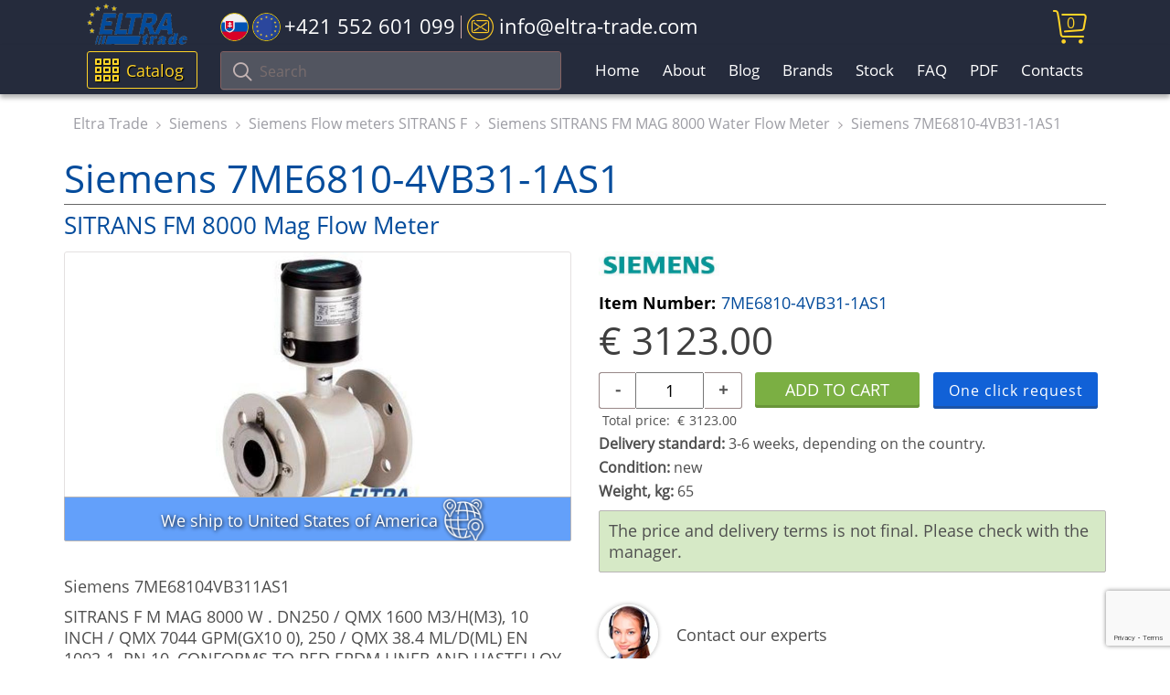

--- FILE ---
content_type: text/html; charset=utf-8
request_url: https://www.google.com/recaptcha/api2/anchor?ar=1&k=6LesOcErAAAAAG1ggq83C6ZfaT0BzmCDTAXXAkj0&co=aHR0cHM6Ly9lbHRyYS10cmFkZS5jb206NDQz&hl=en&v=PoyoqOPhxBO7pBk68S4YbpHZ&size=invisible&anchor-ms=20000&execute-ms=30000&cb=41scz2g1p0ly
body_size: 48639
content:
<!DOCTYPE HTML><html dir="ltr" lang="en"><head><meta http-equiv="Content-Type" content="text/html; charset=UTF-8">
<meta http-equiv="X-UA-Compatible" content="IE=edge">
<title>reCAPTCHA</title>
<style type="text/css">
/* cyrillic-ext */
@font-face {
  font-family: 'Roboto';
  font-style: normal;
  font-weight: 400;
  font-stretch: 100%;
  src: url(//fonts.gstatic.com/s/roboto/v48/KFO7CnqEu92Fr1ME7kSn66aGLdTylUAMa3GUBHMdazTgWw.woff2) format('woff2');
  unicode-range: U+0460-052F, U+1C80-1C8A, U+20B4, U+2DE0-2DFF, U+A640-A69F, U+FE2E-FE2F;
}
/* cyrillic */
@font-face {
  font-family: 'Roboto';
  font-style: normal;
  font-weight: 400;
  font-stretch: 100%;
  src: url(//fonts.gstatic.com/s/roboto/v48/KFO7CnqEu92Fr1ME7kSn66aGLdTylUAMa3iUBHMdazTgWw.woff2) format('woff2');
  unicode-range: U+0301, U+0400-045F, U+0490-0491, U+04B0-04B1, U+2116;
}
/* greek-ext */
@font-face {
  font-family: 'Roboto';
  font-style: normal;
  font-weight: 400;
  font-stretch: 100%;
  src: url(//fonts.gstatic.com/s/roboto/v48/KFO7CnqEu92Fr1ME7kSn66aGLdTylUAMa3CUBHMdazTgWw.woff2) format('woff2');
  unicode-range: U+1F00-1FFF;
}
/* greek */
@font-face {
  font-family: 'Roboto';
  font-style: normal;
  font-weight: 400;
  font-stretch: 100%;
  src: url(//fonts.gstatic.com/s/roboto/v48/KFO7CnqEu92Fr1ME7kSn66aGLdTylUAMa3-UBHMdazTgWw.woff2) format('woff2');
  unicode-range: U+0370-0377, U+037A-037F, U+0384-038A, U+038C, U+038E-03A1, U+03A3-03FF;
}
/* math */
@font-face {
  font-family: 'Roboto';
  font-style: normal;
  font-weight: 400;
  font-stretch: 100%;
  src: url(//fonts.gstatic.com/s/roboto/v48/KFO7CnqEu92Fr1ME7kSn66aGLdTylUAMawCUBHMdazTgWw.woff2) format('woff2');
  unicode-range: U+0302-0303, U+0305, U+0307-0308, U+0310, U+0312, U+0315, U+031A, U+0326-0327, U+032C, U+032F-0330, U+0332-0333, U+0338, U+033A, U+0346, U+034D, U+0391-03A1, U+03A3-03A9, U+03B1-03C9, U+03D1, U+03D5-03D6, U+03F0-03F1, U+03F4-03F5, U+2016-2017, U+2034-2038, U+203C, U+2040, U+2043, U+2047, U+2050, U+2057, U+205F, U+2070-2071, U+2074-208E, U+2090-209C, U+20D0-20DC, U+20E1, U+20E5-20EF, U+2100-2112, U+2114-2115, U+2117-2121, U+2123-214F, U+2190, U+2192, U+2194-21AE, U+21B0-21E5, U+21F1-21F2, U+21F4-2211, U+2213-2214, U+2216-22FF, U+2308-230B, U+2310, U+2319, U+231C-2321, U+2336-237A, U+237C, U+2395, U+239B-23B7, U+23D0, U+23DC-23E1, U+2474-2475, U+25AF, U+25B3, U+25B7, U+25BD, U+25C1, U+25CA, U+25CC, U+25FB, U+266D-266F, U+27C0-27FF, U+2900-2AFF, U+2B0E-2B11, U+2B30-2B4C, U+2BFE, U+3030, U+FF5B, U+FF5D, U+1D400-1D7FF, U+1EE00-1EEFF;
}
/* symbols */
@font-face {
  font-family: 'Roboto';
  font-style: normal;
  font-weight: 400;
  font-stretch: 100%;
  src: url(//fonts.gstatic.com/s/roboto/v48/KFO7CnqEu92Fr1ME7kSn66aGLdTylUAMaxKUBHMdazTgWw.woff2) format('woff2');
  unicode-range: U+0001-000C, U+000E-001F, U+007F-009F, U+20DD-20E0, U+20E2-20E4, U+2150-218F, U+2190, U+2192, U+2194-2199, U+21AF, U+21E6-21F0, U+21F3, U+2218-2219, U+2299, U+22C4-22C6, U+2300-243F, U+2440-244A, U+2460-24FF, U+25A0-27BF, U+2800-28FF, U+2921-2922, U+2981, U+29BF, U+29EB, U+2B00-2BFF, U+4DC0-4DFF, U+FFF9-FFFB, U+10140-1018E, U+10190-1019C, U+101A0, U+101D0-101FD, U+102E0-102FB, U+10E60-10E7E, U+1D2C0-1D2D3, U+1D2E0-1D37F, U+1F000-1F0FF, U+1F100-1F1AD, U+1F1E6-1F1FF, U+1F30D-1F30F, U+1F315, U+1F31C, U+1F31E, U+1F320-1F32C, U+1F336, U+1F378, U+1F37D, U+1F382, U+1F393-1F39F, U+1F3A7-1F3A8, U+1F3AC-1F3AF, U+1F3C2, U+1F3C4-1F3C6, U+1F3CA-1F3CE, U+1F3D4-1F3E0, U+1F3ED, U+1F3F1-1F3F3, U+1F3F5-1F3F7, U+1F408, U+1F415, U+1F41F, U+1F426, U+1F43F, U+1F441-1F442, U+1F444, U+1F446-1F449, U+1F44C-1F44E, U+1F453, U+1F46A, U+1F47D, U+1F4A3, U+1F4B0, U+1F4B3, U+1F4B9, U+1F4BB, U+1F4BF, U+1F4C8-1F4CB, U+1F4D6, U+1F4DA, U+1F4DF, U+1F4E3-1F4E6, U+1F4EA-1F4ED, U+1F4F7, U+1F4F9-1F4FB, U+1F4FD-1F4FE, U+1F503, U+1F507-1F50B, U+1F50D, U+1F512-1F513, U+1F53E-1F54A, U+1F54F-1F5FA, U+1F610, U+1F650-1F67F, U+1F687, U+1F68D, U+1F691, U+1F694, U+1F698, U+1F6AD, U+1F6B2, U+1F6B9-1F6BA, U+1F6BC, U+1F6C6-1F6CF, U+1F6D3-1F6D7, U+1F6E0-1F6EA, U+1F6F0-1F6F3, U+1F6F7-1F6FC, U+1F700-1F7FF, U+1F800-1F80B, U+1F810-1F847, U+1F850-1F859, U+1F860-1F887, U+1F890-1F8AD, U+1F8B0-1F8BB, U+1F8C0-1F8C1, U+1F900-1F90B, U+1F93B, U+1F946, U+1F984, U+1F996, U+1F9E9, U+1FA00-1FA6F, U+1FA70-1FA7C, U+1FA80-1FA89, U+1FA8F-1FAC6, U+1FACE-1FADC, U+1FADF-1FAE9, U+1FAF0-1FAF8, U+1FB00-1FBFF;
}
/* vietnamese */
@font-face {
  font-family: 'Roboto';
  font-style: normal;
  font-weight: 400;
  font-stretch: 100%;
  src: url(//fonts.gstatic.com/s/roboto/v48/KFO7CnqEu92Fr1ME7kSn66aGLdTylUAMa3OUBHMdazTgWw.woff2) format('woff2');
  unicode-range: U+0102-0103, U+0110-0111, U+0128-0129, U+0168-0169, U+01A0-01A1, U+01AF-01B0, U+0300-0301, U+0303-0304, U+0308-0309, U+0323, U+0329, U+1EA0-1EF9, U+20AB;
}
/* latin-ext */
@font-face {
  font-family: 'Roboto';
  font-style: normal;
  font-weight: 400;
  font-stretch: 100%;
  src: url(//fonts.gstatic.com/s/roboto/v48/KFO7CnqEu92Fr1ME7kSn66aGLdTylUAMa3KUBHMdazTgWw.woff2) format('woff2');
  unicode-range: U+0100-02BA, U+02BD-02C5, U+02C7-02CC, U+02CE-02D7, U+02DD-02FF, U+0304, U+0308, U+0329, U+1D00-1DBF, U+1E00-1E9F, U+1EF2-1EFF, U+2020, U+20A0-20AB, U+20AD-20C0, U+2113, U+2C60-2C7F, U+A720-A7FF;
}
/* latin */
@font-face {
  font-family: 'Roboto';
  font-style: normal;
  font-weight: 400;
  font-stretch: 100%;
  src: url(//fonts.gstatic.com/s/roboto/v48/KFO7CnqEu92Fr1ME7kSn66aGLdTylUAMa3yUBHMdazQ.woff2) format('woff2');
  unicode-range: U+0000-00FF, U+0131, U+0152-0153, U+02BB-02BC, U+02C6, U+02DA, U+02DC, U+0304, U+0308, U+0329, U+2000-206F, U+20AC, U+2122, U+2191, U+2193, U+2212, U+2215, U+FEFF, U+FFFD;
}
/* cyrillic-ext */
@font-face {
  font-family: 'Roboto';
  font-style: normal;
  font-weight: 500;
  font-stretch: 100%;
  src: url(//fonts.gstatic.com/s/roboto/v48/KFO7CnqEu92Fr1ME7kSn66aGLdTylUAMa3GUBHMdazTgWw.woff2) format('woff2');
  unicode-range: U+0460-052F, U+1C80-1C8A, U+20B4, U+2DE0-2DFF, U+A640-A69F, U+FE2E-FE2F;
}
/* cyrillic */
@font-face {
  font-family: 'Roboto';
  font-style: normal;
  font-weight: 500;
  font-stretch: 100%;
  src: url(//fonts.gstatic.com/s/roboto/v48/KFO7CnqEu92Fr1ME7kSn66aGLdTylUAMa3iUBHMdazTgWw.woff2) format('woff2');
  unicode-range: U+0301, U+0400-045F, U+0490-0491, U+04B0-04B1, U+2116;
}
/* greek-ext */
@font-face {
  font-family: 'Roboto';
  font-style: normal;
  font-weight: 500;
  font-stretch: 100%;
  src: url(//fonts.gstatic.com/s/roboto/v48/KFO7CnqEu92Fr1ME7kSn66aGLdTylUAMa3CUBHMdazTgWw.woff2) format('woff2');
  unicode-range: U+1F00-1FFF;
}
/* greek */
@font-face {
  font-family: 'Roboto';
  font-style: normal;
  font-weight: 500;
  font-stretch: 100%;
  src: url(//fonts.gstatic.com/s/roboto/v48/KFO7CnqEu92Fr1ME7kSn66aGLdTylUAMa3-UBHMdazTgWw.woff2) format('woff2');
  unicode-range: U+0370-0377, U+037A-037F, U+0384-038A, U+038C, U+038E-03A1, U+03A3-03FF;
}
/* math */
@font-face {
  font-family: 'Roboto';
  font-style: normal;
  font-weight: 500;
  font-stretch: 100%;
  src: url(//fonts.gstatic.com/s/roboto/v48/KFO7CnqEu92Fr1ME7kSn66aGLdTylUAMawCUBHMdazTgWw.woff2) format('woff2');
  unicode-range: U+0302-0303, U+0305, U+0307-0308, U+0310, U+0312, U+0315, U+031A, U+0326-0327, U+032C, U+032F-0330, U+0332-0333, U+0338, U+033A, U+0346, U+034D, U+0391-03A1, U+03A3-03A9, U+03B1-03C9, U+03D1, U+03D5-03D6, U+03F0-03F1, U+03F4-03F5, U+2016-2017, U+2034-2038, U+203C, U+2040, U+2043, U+2047, U+2050, U+2057, U+205F, U+2070-2071, U+2074-208E, U+2090-209C, U+20D0-20DC, U+20E1, U+20E5-20EF, U+2100-2112, U+2114-2115, U+2117-2121, U+2123-214F, U+2190, U+2192, U+2194-21AE, U+21B0-21E5, U+21F1-21F2, U+21F4-2211, U+2213-2214, U+2216-22FF, U+2308-230B, U+2310, U+2319, U+231C-2321, U+2336-237A, U+237C, U+2395, U+239B-23B7, U+23D0, U+23DC-23E1, U+2474-2475, U+25AF, U+25B3, U+25B7, U+25BD, U+25C1, U+25CA, U+25CC, U+25FB, U+266D-266F, U+27C0-27FF, U+2900-2AFF, U+2B0E-2B11, U+2B30-2B4C, U+2BFE, U+3030, U+FF5B, U+FF5D, U+1D400-1D7FF, U+1EE00-1EEFF;
}
/* symbols */
@font-face {
  font-family: 'Roboto';
  font-style: normal;
  font-weight: 500;
  font-stretch: 100%;
  src: url(//fonts.gstatic.com/s/roboto/v48/KFO7CnqEu92Fr1ME7kSn66aGLdTylUAMaxKUBHMdazTgWw.woff2) format('woff2');
  unicode-range: U+0001-000C, U+000E-001F, U+007F-009F, U+20DD-20E0, U+20E2-20E4, U+2150-218F, U+2190, U+2192, U+2194-2199, U+21AF, U+21E6-21F0, U+21F3, U+2218-2219, U+2299, U+22C4-22C6, U+2300-243F, U+2440-244A, U+2460-24FF, U+25A0-27BF, U+2800-28FF, U+2921-2922, U+2981, U+29BF, U+29EB, U+2B00-2BFF, U+4DC0-4DFF, U+FFF9-FFFB, U+10140-1018E, U+10190-1019C, U+101A0, U+101D0-101FD, U+102E0-102FB, U+10E60-10E7E, U+1D2C0-1D2D3, U+1D2E0-1D37F, U+1F000-1F0FF, U+1F100-1F1AD, U+1F1E6-1F1FF, U+1F30D-1F30F, U+1F315, U+1F31C, U+1F31E, U+1F320-1F32C, U+1F336, U+1F378, U+1F37D, U+1F382, U+1F393-1F39F, U+1F3A7-1F3A8, U+1F3AC-1F3AF, U+1F3C2, U+1F3C4-1F3C6, U+1F3CA-1F3CE, U+1F3D4-1F3E0, U+1F3ED, U+1F3F1-1F3F3, U+1F3F5-1F3F7, U+1F408, U+1F415, U+1F41F, U+1F426, U+1F43F, U+1F441-1F442, U+1F444, U+1F446-1F449, U+1F44C-1F44E, U+1F453, U+1F46A, U+1F47D, U+1F4A3, U+1F4B0, U+1F4B3, U+1F4B9, U+1F4BB, U+1F4BF, U+1F4C8-1F4CB, U+1F4D6, U+1F4DA, U+1F4DF, U+1F4E3-1F4E6, U+1F4EA-1F4ED, U+1F4F7, U+1F4F9-1F4FB, U+1F4FD-1F4FE, U+1F503, U+1F507-1F50B, U+1F50D, U+1F512-1F513, U+1F53E-1F54A, U+1F54F-1F5FA, U+1F610, U+1F650-1F67F, U+1F687, U+1F68D, U+1F691, U+1F694, U+1F698, U+1F6AD, U+1F6B2, U+1F6B9-1F6BA, U+1F6BC, U+1F6C6-1F6CF, U+1F6D3-1F6D7, U+1F6E0-1F6EA, U+1F6F0-1F6F3, U+1F6F7-1F6FC, U+1F700-1F7FF, U+1F800-1F80B, U+1F810-1F847, U+1F850-1F859, U+1F860-1F887, U+1F890-1F8AD, U+1F8B0-1F8BB, U+1F8C0-1F8C1, U+1F900-1F90B, U+1F93B, U+1F946, U+1F984, U+1F996, U+1F9E9, U+1FA00-1FA6F, U+1FA70-1FA7C, U+1FA80-1FA89, U+1FA8F-1FAC6, U+1FACE-1FADC, U+1FADF-1FAE9, U+1FAF0-1FAF8, U+1FB00-1FBFF;
}
/* vietnamese */
@font-face {
  font-family: 'Roboto';
  font-style: normal;
  font-weight: 500;
  font-stretch: 100%;
  src: url(//fonts.gstatic.com/s/roboto/v48/KFO7CnqEu92Fr1ME7kSn66aGLdTylUAMa3OUBHMdazTgWw.woff2) format('woff2');
  unicode-range: U+0102-0103, U+0110-0111, U+0128-0129, U+0168-0169, U+01A0-01A1, U+01AF-01B0, U+0300-0301, U+0303-0304, U+0308-0309, U+0323, U+0329, U+1EA0-1EF9, U+20AB;
}
/* latin-ext */
@font-face {
  font-family: 'Roboto';
  font-style: normal;
  font-weight: 500;
  font-stretch: 100%;
  src: url(//fonts.gstatic.com/s/roboto/v48/KFO7CnqEu92Fr1ME7kSn66aGLdTylUAMa3KUBHMdazTgWw.woff2) format('woff2');
  unicode-range: U+0100-02BA, U+02BD-02C5, U+02C7-02CC, U+02CE-02D7, U+02DD-02FF, U+0304, U+0308, U+0329, U+1D00-1DBF, U+1E00-1E9F, U+1EF2-1EFF, U+2020, U+20A0-20AB, U+20AD-20C0, U+2113, U+2C60-2C7F, U+A720-A7FF;
}
/* latin */
@font-face {
  font-family: 'Roboto';
  font-style: normal;
  font-weight: 500;
  font-stretch: 100%;
  src: url(//fonts.gstatic.com/s/roboto/v48/KFO7CnqEu92Fr1ME7kSn66aGLdTylUAMa3yUBHMdazQ.woff2) format('woff2');
  unicode-range: U+0000-00FF, U+0131, U+0152-0153, U+02BB-02BC, U+02C6, U+02DA, U+02DC, U+0304, U+0308, U+0329, U+2000-206F, U+20AC, U+2122, U+2191, U+2193, U+2212, U+2215, U+FEFF, U+FFFD;
}
/* cyrillic-ext */
@font-face {
  font-family: 'Roboto';
  font-style: normal;
  font-weight: 900;
  font-stretch: 100%;
  src: url(//fonts.gstatic.com/s/roboto/v48/KFO7CnqEu92Fr1ME7kSn66aGLdTylUAMa3GUBHMdazTgWw.woff2) format('woff2');
  unicode-range: U+0460-052F, U+1C80-1C8A, U+20B4, U+2DE0-2DFF, U+A640-A69F, U+FE2E-FE2F;
}
/* cyrillic */
@font-face {
  font-family: 'Roboto';
  font-style: normal;
  font-weight: 900;
  font-stretch: 100%;
  src: url(//fonts.gstatic.com/s/roboto/v48/KFO7CnqEu92Fr1ME7kSn66aGLdTylUAMa3iUBHMdazTgWw.woff2) format('woff2');
  unicode-range: U+0301, U+0400-045F, U+0490-0491, U+04B0-04B1, U+2116;
}
/* greek-ext */
@font-face {
  font-family: 'Roboto';
  font-style: normal;
  font-weight: 900;
  font-stretch: 100%;
  src: url(//fonts.gstatic.com/s/roboto/v48/KFO7CnqEu92Fr1ME7kSn66aGLdTylUAMa3CUBHMdazTgWw.woff2) format('woff2');
  unicode-range: U+1F00-1FFF;
}
/* greek */
@font-face {
  font-family: 'Roboto';
  font-style: normal;
  font-weight: 900;
  font-stretch: 100%;
  src: url(//fonts.gstatic.com/s/roboto/v48/KFO7CnqEu92Fr1ME7kSn66aGLdTylUAMa3-UBHMdazTgWw.woff2) format('woff2');
  unicode-range: U+0370-0377, U+037A-037F, U+0384-038A, U+038C, U+038E-03A1, U+03A3-03FF;
}
/* math */
@font-face {
  font-family: 'Roboto';
  font-style: normal;
  font-weight: 900;
  font-stretch: 100%;
  src: url(//fonts.gstatic.com/s/roboto/v48/KFO7CnqEu92Fr1ME7kSn66aGLdTylUAMawCUBHMdazTgWw.woff2) format('woff2');
  unicode-range: U+0302-0303, U+0305, U+0307-0308, U+0310, U+0312, U+0315, U+031A, U+0326-0327, U+032C, U+032F-0330, U+0332-0333, U+0338, U+033A, U+0346, U+034D, U+0391-03A1, U+03A3-03A9, U+03B1-03C9, U+03D1, U+03D5-03D6, U+03F0-03F1, U+03F4-03F5, U+2016-2017, U+2034-2038, U+203C, U+2040, U+2043, U+2047, U+2050, U+2057, U+205F, U+2070-2071, U+2074-208E, U+2090-209C, U+20D0-20DC, U+20E1, U+20E5-20EF, U+2100-2112, U+2114-2115, U+2117-2121, U+2123-214F, U+2190, U+2192, U+2194-21AE, U+21B0-21E5, U+21F1-21F2, U+21F4-2211, U+2213-2214, U+2216-22FF, U+2308-230B, U+2310, U+2319, U+231C-2321, U+2336-237A, U+237C, U+2395, U+239B-23B7, U+23D0, U+23DC-23E1, U+2474-2475, U+25AF, U+25B3, U+25B7, U+25BD, U+25C1, U+25CA, U+25CC, U+25FB, U+266D-266F, U+27C0-27FF, U+2900-2AFF, U+2B0E-2B11, U+2B30-2B4C, U+2BFE, U+3030, U+FF5B, U+FF5D, U+1D400-1D7FF, U+1EE00-1EEFF;
}
/* symbols */
@font-face {
  font-family: 'Roboto';
  font-style: normal;
  font-weight: 900;
  font-stretch: 100%;
  src: url(//fonts.gstatic.com/s/roboto/v48/KFO7CnqEu92Fr1ME7kSn66aGLdTylUAMaxKUBHMdazTgWw.woff2) format('woff2');
  unicode-range: U+0001-000C, U+000E-001F, U+007F-009F, U+20DD-20E0, U+20E2-20E4, U+2150-218F, U+2190, U+2192, U+2194-2199, U+21AF, U+21E6-21F0, U+21F3, U+2218-2219, U+2299, U+22C4-22C6, U+2300-243F, U+2440-244A, U+2460-24FF, U+25A0-27BF, U+2800-28FF, U+2921-2922, U+2981, U+29BF, U+29EB, U+2B00-2BFF, U+4DC0-4DFF, U+FFF9-FFFB, U+10140-1018E, U+10190-1019C, U+101A0, U+101D0-101FD, U+102E0-102FB, U+10E60-10E7E, U+1D2C0-1D2D3, U+1D2E0-1D37F, U+1F000-1F0FF, U+1F100-1F1AD, U+1F1E6-1F1FF, U+1F30D-1F30F, U+1F315, U+1F31C, U+1F31E, U+1F320-1F32C, U+1F336, U+1F378, U+1F37D, U+1F382, U+1F393-1F39F, U+1F3A7-1F3A8, U+1F3AC-1F3AF, U+1F3C2, U+1F3C4-1F3C6, U+1F3CA-1F3CE, U+1F3D4-1F3E0, U+1F3ED, U+1F3F1-1F3F3, U+1F3F5-1F3F7, U+1F408, U+1F415, U+1F41F, U+1F426, U+1F43F, U+1F441-1F442, U+1F444, U+1F446-1F449, U+1F44C-1F44E, U+1F453, U+1F46A, U+1F47D, U+1F4A3, U+1F4B0, U+1F4B3, U+1F4B9, U+1F4BB, U+1F4BF, U+1F4C8-1F4CB, U+1F4D6, U+1F4DA, U+1F4DF, U+1F4E3-1F4E6, U+1F4EA-1F4ED, U+1F4F7, U+1F4F9-1F4FB, U+1F4FD-1F4FE, U+1F503, U+1F507-1F50B, U+1F50D, U+1F512-1F513, U+1F53E-1F54A, U+1F54F-1F5FA, U+1F610, U+1F650-1F67F, U+1F687, U+1F68D, U+1F691, U+1F694, U+1F698, U+1F6AD, U+1F6B2, U+1F6B9-1F6BA, U+1F6BC, U+1F6C6-1F6CF, U+1F6D3-1F6D7, U+1F6E0-1F6EA, U+1F6F0-1F6F3, U+1F6F7-1F6FC, U+1F700-1F7FF, U+1F800-1F80B, U+1F810-1F847, U+1F850-1F859, U+1F860-1F887, U+1F890-1F8AD, U+1F8B0-1F8BB, U+1F8C0-1F8C1, U+1F900-1F90B, U+1F93B, U+1F946, U+1F984, U+1F996, U+1F9E9, U+1FA00-1FA6F, U+1FA70-1FA7C, U+1FA80-1FA89, U+1FA8F-1FAC6, U+1FACE-1FADC, U+1FADF-1FAE9, U+1FAF0-1FAF8, U+1FB00-1FBFF;
}
/* vietnamese */
@font-face {
  font-family: 'Roboto';
  font-style: normal;
  font-weight: 900;
  font-stretch: 100%;
  src: url(//fonts.gstatic.com/s/roboto/v48/KFO7CnqEu92Fr1ME7kSn66aGLdTylUAMa3OUBHMdazTgWw.woff2) format('woff2');
  unicode-range: U+0102-0103, U+0110-0111, U+0128-0129, U+0168-0169, U+01A0-01A1, U+01AF-01B0, U+0300-0301, U+0303-0304, U+0308-0309, U+0323, U+0329, U+1EA0-1EF9, U+20AB;
}
/* latin-ext */
@font-face {
  font-family: 'Roboto';
  font-style: normal;
  font-weight: 900;
  font-stretch: 100%;
  src: url(//fonts.gstatic.com/s/roboto/v48/KFO7CnqEu92Fr1ME7kSn66aGLdTylUAMa3KUBHMdazTgWw.woff2) format('woff2');
  unicode-range: U+0100-02BA, U+02BD-02C5, U+02C7-02CC, U+02CE-02D7, U+02DD-02FF, U+0304, U+0308, U+0329, U+1D00-1DBF, U+1E00-1E9F, U+1EF2-1EFF, U+2020, U+20A0-20AB, U+20AD-20C0, U+2113, U+2C60-2C7F, U+A720-A7FF;
}
/* latin */
@font-face {
  font-family: 'Roboto';
  font-style: normal;
  font-weight: 900;
  font-stretch: 100%;
  src: url(//fonts.gstatic.com/s/roboto/v48/KFO7CnqEu92Fr1ME7kSn66aGLdTylUAMa3yUBHMdazQ.woff2) format('woff2');
  unicode-range: U+0000-00FF, U+0131, U+0152-0153, U+02BB-02BC, U+02C6, U+02DA, U+02DC, U+0304, U+0308, U+0329, U+2000-206F, U+20AC, U+2122, U+2191, U+2193, U+2212, U+2215, U+FEFF, U+FFFD;
}

</style>
<link rel="stylesheet" type="text/css" href="https://www.gstatic.com/recaptcha/releases/PoyoqOPhxBO7pBk68S4YbpHZ/styles__ltr.css">
<script nonce="q2UNqFS8qex2WsVD09B-0Q" type="text/javascript">window['__recaptcha_api'] = 'https://www.google.com/recaptcha/api2/';</script>
<script type="text/javascript" src="https://www.gstatic.com/recaptcha/releases/PoyoqOPhxBO7pBk68S4YbpHZ/recaptcha__en.js" nonce="q2UNqFS8qex2WsVD09B-0Q">
      
    </script></head>
<body><div id="rc-anchor-alert" class="rc-anchor-alert"></div>
<input type="hidden" id="recaptcha-token" value="[base64]">
<script type="text/javascript" nonce="q2UNqFS8qex2WsVD09B-0Q">
      recaptcha.anchor.Main.init("[\x22ainput\x22,[\x22bgdata\x22,\x22\x22,\[base64]/[base64]/UltIKytdPWE6KGE8MjA0OD9SW0grK109YT4+NnwxOTI6KChhJjY0NTEyKT09NTUyOTYmJnErMTxoLmxlbmd0aCYmKGguY2hhckNvZGVBdChxKzEpJjY0NTEyKT09NTYzMjA/[base64]/MjU1OlI/[base64]/[base64]/[base64]/[base64]/[base64]/[base64]/[base64]/[base64]/[base64]/[base64]\x22,\[base64]\x22,\x22w5AlEcOwL8ObZ8K/wo0dDMOAHsKydsOxwqfCisKPTRg2ajBUFht0wp5Mwq7DlMKKdcOERQDDhsKJb0w+RsORC8OSw4HCpsKVaAByw4bCsBHDi03CssO+wojDiCFbw6UaASTClWzDrcKSwqpCLjIoLg3Dm1fCmT/CmMKLVcKXwo7CgRAiwoDCh8KgdcKMG8OKwqBeGMOWD3sLD8OMwoJNISF5C8Obw7dIGUNzw6PDtm0Yw5rDusK/FsOLRUTDq2IzeHDDlhNgR8OxdsKELMO+w4XDocK2MzkAWMKxcAvDmMKBwpJQSkoUbMOQCwd8wqbCisKLfMK6H8KBw7fCisOnP8KcecKEw6bCvMOvwqpFw4bCpWghThBDYcKETsKkZn/DjcO6w4J5KCYcw6bCocKmTcKDFHLCvMOWfWN+wrspScKNHcKQwoIhw6YlKcONw5FNwoMxwoTDpMO0Lg0tHMO9RTfCvnHCusOHwpROwrU9wo0/w63DssOJw5HCsELDswXDl8OecMKdPgdmR1nDlA/[base64]/dX09woPDicOHwqtNw5nDgcKHw5sRwoLCjWTDskpGKBdRw6sGwr/Cqk/[base64]/CmEZ2w77DpxHCt8K5FsKFw5tkHkM+KDtNwqx4ZALDsMKNOcOmS8K4dsKkwr3Dr8OYeGdDChHCm8OcUX/Cpm/DnwAVw5JbCMOiwotHw4rCjX5xw7HDhcK6wrZUN8K+wpnCk2jDrMK9w7ZDBjQFwp3Ci8O6wrPCuzg3WV0+KWPCisKmwrHCqMO0wo1Kw7IIw67ChMOJw4Jsd0/[base64]/w4smD8O6bsO8SSzCpATCuMKwOXLDvcKGaMK2QW3DgsO6DTUUworDs8K/KsO4DBzChh3DvcKcwq/Dsns+RnQEwpkgwpYzworCjUPCv8KmwofDqSw6HzE6wrk/IhcTbzTCu8O7D8KePEsyRGbDusK3Dm/Di8KPW2vDjMOlCsO0wqAKwrgqfjXCrsKRw6LCp8OEw4jDisOYw4DCosKPwp/CkMOAY8OJblLCil/ChMOsbMO8wp4oewxJMQXDtBUMLTPDlm44w7RmVWBjGsK1wrfDmMOSwpvCiUbCsXTCqGp+ccOQd8KBwoMWI1fCsmVpwpdfwqrClBVWwrvClCzDmVc6RzLDrhDDvQZQw6ADW8KrPcKgK2/Ds8OKwoXDmcKgwoXDlcOkPsKDUsOvwrUxwrjDrcKgwqAlw6XDlMKZAFHCuhRow57DjgLCminClcKcwosGwpzDrUHCvD1qE8K/w5/CqMOYAzjCvMOZwqcew7fChiHCj8O/csOvwonDocKhwpk0H8OKJ8Odw5zDiT/CpMOawpLCukLDtXIPO8OMG8KRRcKVw5MgwrPDniQqMMOOw7fCp1sCMsOSwpbDi8O8OMONw4/CicKfw4V7RyhmwrJSU8KSw4DDvEIrwq3DmBbCkSLDpMOpw5ozM8OvwpdLJg5gw4zDqmtDUGsSAsKwXsOYVwXCi3XCmEMkG0QJw7fCjWAuLMKMU8OOaRLDr3FeMMKOw7YsSMK5woZ8RsKRwqHCjGkuX1JqPgQNA8Knw7XDoMK2TcK5w5lUwp/CgwDCnw55w5TCmnbCtsKUwpkBwo3DslTDsmJJwqIYw4TCqSwxwrQFw6XDk3PCkzRzBWRbDQB0wo/CkcO7DcKwYBg1YMO1wqfCtMOJwqnCksOkwo9/HXzCkmNcw6BVZcOnwqbCnFfDk8KTwroXw5PCicO3SB/CsMO0w4rDo317CkHCt8K8wrp5C31bU8OTw5TCi8O7F2Y7wrfCmsOPw53Cm8KlwqwwAMOYRsO+w7EDw5rDnk5JTRxLE8ONVF/CmsOxTFJZw4HCsMKrw7x+KzvCrA7CvMOXD8OOUi3CkD1Bw4ADMXHDosOFdsKrMXp7eMK9GkdDwowZw73CpMO3Zj7Cg0xnw4vDosOpwr0tworDnMOzwo/Dim/DughiwqzCjMOYwow1Fk9dw5NWwpozw4XCsF5LV3TCswTDux1cDAA5AsOkZUwrwr1GWitZRRjDvlMBwpfDqMKiw6wBMTXDuWwPwqIcw7PCkS1ETsK2UxtHwpdrNcOYw7IYw6HCn3MdwobDu8KVBE/DuS3DrEJHwqoFIsKvw6g6wofCkMOdw4DCgjpvXMKyeMOYDgbCrSbDh8KNwo9FTcORw7gZc8Oyw6EAwrhTK8K4F0XDum/CiMKOFQI0wosSNyDCvwNCwr/Cv8Ona8KraMOEC8KVw4rCusOtwpF3w4pZeS7DpnpmfG1kw61AfsKEwr0kwobDoj81C8O9PjtBcMODwq7DsCIawrFPclHDlRzDhFDCgHfCocOMLcKVw7MsNQ80w61yw7UkwoFldArCpMOPfyfDqRJ+C8Kpw5/Csxpha3LDiS3CmMKNwrUnwrMCLhF6fcKdwqh6w7hqwpwudhlHeMOowr9Ww6zDmsOPcsOPfEBgQsOzPkxscTDDrcOIOsOKL8O3cMKsw5nCv8Oxw4Ezw7gMw5zChlNCcEtYwrPDusKawp5ow5AGVHUIw5DCr0TDvMKweUHCmsOzw73CuSrChn3Dl8KtDcOdQsO/WsKcwr9Xwo5xLlfCk8O7RcOvEyl2RMKkCMOyw77CvsOBw7ZtT0bCisOmwqdPQMOOw53DvFTDl25owqYwwo8YwqvCjQ1ww7rDsVbDkMODS1gxM24/[base64]/CmsOjwroFO0BmwpUPB1/Dqg/Ctnk/w6/DiFbClsKYNsKbw78zw6ZIciECXwkpw7fDvDFjw7zDvCzCvil5bzDCh8OiQ2vCuMOKH8ORwrAewrfCn05Fwrwsw7YBw7TCpcOZMU/CosKmwrXDvB7DmcOLw7fDjMKoecKXw7rCtxgdZMKQw7NcFmBQwr3DhT7DoR8EBGXCpxfCpxdBPsOaPiI8wowMw6ZTwoLCmBLDlw7Ck8ORZXgTZsOwRk/DqFglHXs9wq/DqMOEKTZ4dcK9QMKiw74ww7LDosO+w5FKLRoXJQlHFcOONsK4asOaITXDglTDhFDCs152KDI5wpdUC2fDtG85AsKow7QrRsKuw4hIwo4uw7fDisK5wprDqRLDh1HCnzFvwqhcw6PDrcKqw7PCnCEbwo3DlUzCncKgw5A9w7TCmU7CtjZsXXQIFQ/[base64]/w6bDvsKNwqJMV1cbw4bDoE9sSnHCpcOoPB9ywqfDhsK+wqpFZsOrLz9MHsKeCMOKwpfClcKXKsOawoXDjsK+PsOTJcOsSXBYw6ZLSwYze8OVCWJ5UDjClcK2wqcWb3coG8Ozw4bDnCJFK0MHJcKzwofDncO7wqjDmcKlNcO/[base64]/DnsOvaMKqXsOfw7LDncOfEmw5w7w+CMKgG8OVw7TDm8K8DSt2S8OVVsO8w78rwpDDicOUH8KIb8KzLXLDlsKVwrZfb8KCNmRjDMOew4ZXwrNXLcOiOcKKwoFcwq8Tw6vDk8OzQy/DjcO3w6geKjzCg8ONDMOgNQ/CqkrDs8Oyb3IYL8KmNMOABTo3IMOGAcOWCcKxGsObBy4aAUgjFcKKGQZJPBvDjElowphVVxweXMOyWHvDp1Vcw51mw7tdflFow4DDgcKDYXVWwqpSw5tfw7HDpzrCvnjDj8KZKAjDiDjCvcOCG8O/w4o2VsO2GBXDl8ODw5TDkFnCrCXDumcUwobCj27DgMOyS8OIeRJnOVfCusKewqR/w69lw5BGw6HDjsKnb8KJb8KAwqxlRSV2bsOSXl8dwqsjPkAUwocUwrVlSh5DNgVRw6bDnSbDmlPDhcOowpoFw6/CijDDhMOTS1jDnWJ+wrjChhU0fHfDrx1UwqLDmkAmw43CkcKgw4nDsS/[base64]/Dl8KMw7YZw5l4a1nCvsOjwr/CgMOow7PCpXfDu8O1w556wqPDosKEw4hQIxzDlcKUVMKQF8Kzb8KYTsOpbcOcLzVxbEfDkkPCs8OHdEjCn8Kdw43CnMOow5rCuTzCiD8Ww4XDmF0PdH7Dpzgcw4DCo37DuyEAWCbDjwV5AMK6w6cZJVrCvMOeEcO8wp/Cl8K1wrLCvsKYwq8cwoVdwrvCnA0TMmcAI8Kpwpdiw4lrw7ctwqLCl8OQAMKYC8OWUkBKWGgCwphdKMKhLsO/[base64]/[base64]/[base64]/DucKmw4bCtCUxHGMOw5Z2w7/CvkQuF1bCh0LDlsOkw6rDkDbCnsOKL0bCncK/STvDhsOgw68tJcOfw7zCumLDucOZEMKiY8KGw5/DkBTCm8Kyc8KOw7TDkihAwpF0ccOew4jDukUiw4MdwqfCgXfDiyMRw6DDkmjDnwYOO8KGAT7CmV9SPcKiMXs/B8KFSMOESQvClDTDiMOdXG5zw59hwpIoM8KXw6/ClMKjSULCgMOOwrZcw54ww4RSRxbCp8Ofwo0BwrXDiwrCqRvClcKpJcK6bShgQR54w4bDkhQ5wpLDisKmwoTCtzRqKk/DoMO+BsKIw6VxcWQbY8KqMMORJgRjTlDDkMOhZ3x0wopawp8MAMKBw7DDssO4U8OYw6kRVMOqwqrCrWjDmk5nJWtYM8Opw7o7w4RtZ1ZNw7bCulDDjcOjNMKRBDXCgMK/wowLw6MsI8OtIFHDinrClMOCwpYWZsKZZ15Vw4zDs8O/[base64]/Dq8KPw74YwoXDsDfChMKYBwrDnsKcW1V6w4zDocKuwqM8wrTCoy3DhsOyw4Zdwr3CncKZKsK/w7NiYnEqKHLDpsKFMMKRwpbCkFnDn8KGwofCjMK6w7LDpQo/[base64]/Dk1bDvMOaJCNPwotZw4huwp/[base64]/[base64]/[base64]/[base64]/Cl8K4fUEpw4BuwqFdMcOtH0F8w57DjsK1w45vw6bDsiXCvcOeHRdmZTwZw4Q1T8K4w6HDtgo5w7vCvR8KYw3Dv8O+w6zCksOZwq04wpTDq3Z/[base64]/w4EIwqrDn8OmwqwuaG3DtsKKf2QuEHRrwpczOVPCtsOxQMOFBWRuwpdjwqdcBsKaUsOZw7/[base64]/Drh7CqGDChxTClMKrwo4Sw6U9LxsdwpPCggwSw4DCr8KEw5/DmwE0w4bDrHIyb1NRw7hISMKowrPCjTbDsXLDp8OJw5oowrtoe8OHw63CvSMpw7p4JEEDwq9vJTUWQWpNwp93csKeSsKHGHNVUMKxcRXCsXrChhDDlcKzwrDCnsKgwr0/wr8+dMOzD8OyGRp9wpROwrxoLBfCsMOqLF0jwpXDkmfCknLCjlvClS/Dt8Ocw4plwq5Qw7pgYgPCsWzDrB/DgcOhfA0ic8OSf2kvTVzDmlkwEx7Ch35PGMOrwoIOW2c8ZAvDlsKQNHN6wqjDiwnDmcK4w65MC2nDjsOdKnPDp2QHWsKFaVo3w4HDpUzDpcKuw5UKw6AQAcORcmfChMKwwq5FZHfDjsKgUw/[base64]/[base64]/CvAkjwrHDgcKPSMKDwpdowofDjwE9wp3CtsKifcO7GMKSwrXCs8KPR8O3wr5Yw77DjMKHdS0XwrXCm0Qyw4NeKk9AwrTDkTjCsljDkMOGdR/CnsKCdlxMJyUrwqlaJgMQe8O+W0kPG0gmDzFmN8O9OMOrE8KkCsK6wrIbCMOMP8ODf1jCi8O9PQLDnRvDh8OMM8ODZ2NIb8K/cSjCrMOIe8Onw7ZOYcKnQHDCuGEnVsODw6zDsE3ChsKkJhZZNQ/Clm5iw5NBIMKsw5LDuGoqwppEw6TDjVvCnwvDu2LDg8ObwppqZsO4PMKtw64twq/Dg0rCtcKww7HDkMKBLcKHWsKdDm43wqfCrQrCgB/DrnF+w5tRw6XCn8OWw7p5EMKUVMOWw6fDvMKKe8Kvwr7CmWrCqkLCuRrChkouw75ed8KOw6hkT193wpDDgGNLQRXDuijCrsOPb2Z1w47CnCLDl25ow4xawpXDjcOhwrRgdMKILcKFeMO1w6c2wqfCoQNNLMKSCcO/w6XCssK1w5LCusO0QcOzw6nCn8OLwpDCscKTw643wrFSdj8OEcKjw7LDlcOTIxNBVkBFw4QZRmbCqsOJGcKHwoDDmcOnwrrDtMOOIcKUIx7DosOSAMOZSQvDksK+wrxjwq/[base64]/[base64]/CpzXCt3Ugw6YnwpVeRCvDvcKzLm8nMStkw5DDrzBxwrHDssOlfQ3ChMORw7rCjEjCl2fClcK1w6fCk8KQw6I+VMOXwqzCm1rCkVHCkW/[base64]/esKOw5gLdgnDl8KKZMOnbcKwdgvCkjDDnBzDnzjCssKkAcOhCMODOAbCpCTDjSLDtMOtwqvChsKmw7gjd8Oiw5FLLh3DjFXCm0PCrnfDsxcacV/[base64]/ClsKhw5/Cr8Kkw4Y1wplWwr5Dw4XDp8ODXW8gw7dnw59IwrDDk0XCqcONVsOYCHrCuS9KdcOIBVZ0YsOwwp3DulrDkVYyw5R7wqLDlsKtwpMbYcKYw7Qrw4l1ASEnw4ZBGXoiw5bDpjnDmsOFHMOGHsO/JG4yQxdowo/CicOewrVjX8Kmw7EUw7Esw5LCosOyLS9eDl/CoMOFw5nCiVHDqsOUbcKFCcOZRBvCrsKyP8KDFMKDTDLDhQ0+eF/[base64]/DucOSIMK0w60OVsKJw4LDhSPCp2Fdb3BwKMKCR3HCnsOjw6ZrQGvCp8OPNMOWDBZtwpd/amloM0cOwrZZc34yw7lqw4UKYMOFwo40RcOrw6zDiAh0FsKmwojCncKCasOpa8OqKwHDksKKwpEBwoBywpl5TsOKw5B/w4rCp8KvF8KkMEzCu8Kxwo7DtcKQbsOGN8OLw58Xw4EQQlsEwpbDisOGwpXDhTnDmsK+w794w53Dq1LCqTBKDMKPwobDrTlsDWzCvVItA8KmI8KgAcK3FFfDshB+wqjDp8OaOUnDpUhmfsOxCMKywo0kHlbDkA1mwq/ConB4w4TDjh43SMK+VsOEJX/CkMO6w7fCtDnDnSp0NcOQw5nCgsOoVi3Dl8KWesOUwrMTZQfDjW4nw4/[base64]/bsKnb8KcJcKANcKzOmV1wqMpw6fDjx80FiIGwpfCt8KvPQRzwr3DqURcwrRzw7nCtDbCow/CgSrDp8OnYMKLw7x4wow8w6o6LsOvw6/CmFgFcMO/[base64]/[base64]/Dt8OcFQXDvi4Pw53CjTwQXMKgT30GMRnDiD3Dlyhjw79sZgZuwrVrTcOpSn9GwoXDu27DnsKUw585wpbDqMKDwpnCiwZGBsKiwp3Ds8KBR8KPK1vCnRHCtF/CocOuKcKxw4cHw6jDqjEUw6pywrjCpDsow5zDkBjDuMOewqzCs8OtAMOxB0Jgw7fCvAkZN8OKw4sJwrBBwp4LPwhyWsK0w6FyLyV4w4hmw4TDm3ovdMK1YxtWZy7CnXLCvw1jwpgiw4DCrcOhfMKOUl0DRMOEOMK/wqE5wpE8BxHDmTdnIMKRVz7CujHDvsOKwrUGQsKVYcOCwoFEwrw8w7fDrhFow4wrwo1WSMO4B1s2w6rCv8KWLEbDtcObwolFwqoLw58XYVfCikLDgWzClDUkMVhZXsKzd8KZwq4qcETDsMOqwrPCqMKeCA/[base64]/wq7DqcOGH1PDvktTNcKMHiLDlh8ID8OVwrTChMOBwrDCgsOZEWnDo8K+w5Mow6jDjHjDiC0xwpvDuGAnwo/CrMOXQsK1wr7ClcKHEx5gwonCoGRkLcKawr0wQcO8w781d1JzCsOlUsK4SkXDticuwppdw6vDqcKKw6gjYMO0woPCr8KWwqbDv1LDgUdKwr/[base64]/CvcKIwo3CnsO2woQEOcOew7bCllAGwo/[base64]/DtMK0woAnw69+EsKbWcOiw7fCscKnGMOfw7XCqVAXP8KZUTLChwEBwqXDowLCijxsfcO1w5xQw77CoUM/Oh/DhsKIw6wbDcK8w7XDv8OFCMOLwrofIQTCs1HCmipvw4vCnERJUcKjRn/DuSMcw5FTT8KXO8KCNsKJVmQDw642wo56w4Ykw5pYw67DgxEXdnY/DMO/w757asOIwp3DmsOcMsKNw77DunFKGcOkbcK7TnXCiCp8woJvw5/Cl197VDdNw4rChF4jwpF1GcOaEcOqBwUUMTpHwqHCnXhfwpHDo0jCuUnDn8Kta1vCq316A8Otw4Fww6wCIMK7M2ACDMOTTcKaw4R3w6suNCAbd8KqwqHCtcKyKcK7OmzCosOmP8OPwrHCt8OTwoUmw5zDncK1woF2NWk0wp3ChcKkZlDCr8OKe8OBwocwdsOtW2FtQQ/CmMOpa8KOw6TChcKQcCzDkAHDtyrCshIpHMO+L8OLwrrDucOZwpdawqpibktgFsOgw44UE8KwCFHDnsO3LW7DnjREBUBdA2rCksKcwpA/[base64]/DuXchb8OAU8KewqnDq8KmR8Kpwqo4w4kfEVwawo0Xw6bClMOTYMK9w7IwwoQjHMKmw6bCmMOUwptRTsKMwrlrwpvDp0PCtMKow4jCm8KgwplXNMKCecKvwoPDmiDCrMOswoQ/[base64]/[base64]/A2cic8KowpvChV1/w5jClifCkwwow79wSAMrw4/Dm1FcckTCnDIpw4/[base64]/wrQAPW/[base64]/wqx5w5XCnzYZYMOswrh3T8OkwqsEQkYgw608wrk3wpPDvcKnw4nDpVF/w4EBw5DDjQg0VMO1woVwXcK+EXjCoxbDgEMUYMKdeiHCnQhVQMOrHsKcw6vCkzbDnm4vwp8Cw4p5w4FqwoXDtMOKw6HDnMKkfRjDmgJ2XX9zOBwbw49kwoY0w4pHw5VkNAPCtgXCl8KLwoYZw7pBw4nCmUwNw4jCpQPDmsKUw4TDoF/[base64]/DqsOVM8ORAXACw6Fhw63DjTQ0w63DrsKPwrUiw6ooTzoRMRhGwqpqwpXCi38/HsKRwqvCjj1XOQTDmXNoDsKVMsOIcDrDk8O9wpAOdMKIIyhVw4I8w5bDuMKOCznDsnjDgsKJOWUPw73Cr8K3w5XClcODwo3Csn4cwqrChRnCsMOoGnhqcikQw5LCrsOrw4bCp8Khw4EoeTZ9VBgDwrfCiFXDhH/[base64]/Cu8Kaw5jDvcK/[base64]/w71HTMKHQcO+wofDu2YuUQ0LXWDDtw/[base64]/wqDCmT9xR8K/QVEKw68Nw59Bwr3DqysIN8OAw5IWwovChMObw5/CswUdI03CncK8wocqw4LCsQ9CBcOmAsObwoYBw5pXPBLDr8OBw7PDgyBuw7fCp287w4PDjEsZwobDhn5XwoRuDTzCtRjCm8Kcwo3DnsK7wpROw5XCpcKeSx/DkcOZa8KewpBLwpkXw6/CqUEWwo4MwqTDow5/[base64]/DhVfDisKEIsO6wrbCqcKADBTCuMKKHDrCq8K1AxkMOsOqfsOPwqvDlCzDoMKMwrrDosOowrbCsFtnKUoQw4sBJ2/DrcK4wpUFw6crwo8Cwp/DocK0MicIw4hIw5vCrU3DhcObAcOJDcOLwq7DnsKfQF07wqgSR3B+M8KIw4HCsQPDlMKVwo4ZWcK3Vh43w5DDsw/[base64]/[base64]/DjsKsw7pYwr/[base64]/Cs8KgwpnDkg/DtcO5wrRIw5JvWMOnS8KSw6fDtcKxfB/CjMONw6/CqMOPMnrCnVTDuHdYwrAgwp7CncO/aVDDhzLCt8ObLhrCnMOUwplZM8OCw7cgw5wdCzMhbcK8AEjChcOfw4R6w5fDt8KIw7cEJCfDgV/Clwd3w6Yhwp5DLDp5woINWyDCglEUw4vCmsKIVRhMwpVrw4orwpLDsRDCmyHCkMOkw67DhMKENgFIRcK0wq3CgQLDqzNcBcOzE8Ozw7kJGcOrwrXCusKMwoHDiMOFPgpyaRbCj3fCkcOXwq/CpQ4WwoTCrMOcHmnCrsKdRMO6GcKOwqTDiwHDpyQnTEfCsE8ww5XCnCBDU8KgC8KMMnzDg2/CmHgybMOYBcOEwr3Cr2Mhw7jCm8K5w6tTBQbDinxmQBnDvCVnw5DCoXbCnn/CvShMwqMTwqbCv31+NUksUcKXJz4XZ8Krwq1JwrtiwpUFwppYdy7CmEBTA8OxL8OTw7/Cg8KVw7LDrmhhU8O8w6F1TcKOExszZnNlwqUOwpojwrrDtsKnZcOTw7PDvsKhSxUJeUzDosOBwqMQw5tNwpHDowHCqMKhwop4wrvCkGPCp8OTCToyAn/Do8OJVjNVw5nDgxfCksOkw5FpFXojwq4lAcK9RcOowqkiwq8CNcKfwoHCsMOOEcKTwpVIGXnDrS4HRMOGVzzDpXU5wrXDlWlNw5cAN8OIdRvDuA7DosKcQFfCg1EDw4hUVsKLCsKzbWQQRkjCtU3ClcKWQVbCr2/DnGh5BcKqw5Acw67DlcK+Vy1DK3wMXcOGw7fDrsOvwrjDllR+w5UyYX/[base64]/LjPDvMKvwpE2MMOOwo/DocOew6HDm8OgwoTCi3bCqlDDusOkeQXCqsOBDx7DvcOVwrnCtVLDmMKpPAbCt8KbTcKxwqbCri/DpShXwqwDBzDCvsOLTsKrV8OVAsO3SMO5w5wmQX7CgTzDr8K/GsKKw5LDnSPCgksfwrzCi8Oowp3DtMKSMBXDmMOzw4U4XRPCk8Kcew9qGizDq8KZT0g1bMKdDsKkQcK7w6HCp8OvYcODR8OwwqN5THLCsMKmwojDj8KMwowSwoPChWpBfMOyYjLCgsOQeRZ5wqlOwqVyC8Kew4UGw6Z/woHCqlLDi8OvZcKTw5BMw6V4wrjCuyxzwrvCs3fCo8Kcw7RZRTYtw77DrWZSwoEpbMO7w5/ChVJFw7vDhcKfOMKGFjjCpwzCgWRpwqQpwpA3LcOXQWxbwonCu8OywrfDgMOQwoTDvcOBC8KgSMOawr/CqcK9wp/DsMObBsKCwpgzwqt1Y8KTw57DtcO1woPDk8K4w5jCvytMwpzCq1dDEw7CiCPCpR8pwozCicORZ8Owwr3DhsK9w787fHDCtDPCvMKOwq3Ch3c5wo8FQsOBw5rCp8K3w53CssOUO8OVGMOnw63DgMOVw5/Cg1rCqkBhw7zCmRPCindEw5/[base64]/Dkw0Bw6dKwr8/YhU/[base64]/DocKQw7/Cs8O0w7oWwpzCni4iwr3CicK2D8Orw7lCdsOEBCzClH3Cs8Ovw4HCm3kHS8O2w4JMMH4nOEHCk8OKUUPDgcKow4N6w4oJblnClhoFwpHCrsKaw4zCrcKswrp2UmpbKmkAJBDCsMOIBFp2w5XDg1/Cg0NnwqhUwqxnwpLDpsOjw7kww7XCvcOgwqjDhgHClBjDqjISw7ROLTfCmsONw6fCscK5w6jCo8Onb8KNXcOewo/CnU7CjcOVwrMKwr3CgXZSw53DosKFHD8gwrHCpC/DszjCmsO7wrjCsmARwrlxwrjCmcOyPsKXacOlR31FABsZcMKBwrMfw7YOf0AuSMOBHXpKCUfDujVTXMO0Nj4sAsOsBWjCnjTCqlA+woxDw7nClsO+w5VjwpfDlREsMDU2wpnCmsOww4zCpB7DgXrDn8K3wrFow6TChl5UwqfCpl/DhcKnw5nDmEUBwpoOw754w7nDmnrDtHfCj37DqsKMMh7DqMK7wpjDjFU1w40tDcKxwrZvGcKkYsO/w5vChsOEDyfDi8Kfw7tOwq1QwoXClXEZIj3CqsKDw5fCuEpwQcOiw5DClcKTVmzDjcO5wq0LD8OywoRUEcK/[base64]/[base64]/CngFTwq9+w6h2Slc+w6XDhcK9F2ALeMOrwp9xe8KhwqfCvw7Du8O1SMKdd8OhW8KZR8OGwoBBwoZ7w7c9w5gfwpkPfxHDuSnCvC0aw4wkwo1bLgbDicKww5jCgsKhDjXDpl/DhMK4wrfCtSNMw7XDhMKJGMKTX8KCwpbDgEV3wqPCuyTDp8OKwp7Cs8KkN8K9ITQKw57CmktZwocPwqdpNmJkbXzDlcOyw7RPU2pWw6HCvT/DtT/DkDQBM05dFg8Sw5JTw4fCssKNwrrCkcKxVcODw7IzwpwrwqM0wrzDlMKdwrrDhsKdacK/LA8rSnJ2XcOfw6Fvw7EqwoEKwprClBoCU0MQT8K+HMKNekjCm8KcWFFiwq7CnsOIwrXDg0rDlXXDmcOZwpbCvsKDwpc/wpXDmsOXw5XCsTZNN8KeworCqcKgw50aW8O0w5nCkMOBwoA/[base64]/bT7DtFbDoVEOPFhVFMOZdsOPwpF9fWvDuFkGOMOhexplw7g8w7DCrMO7ccOhwqPDtsKjw75/w6RkMMKdLD3DgsODV8OJw6fDrA3Dj8OZwqAyCMOTJDPDiMONf3lyMcOBw6PCvy7DqMO2P2QDwrfDpTnCtcO3wq7Dg8ONYC7Do8KxwrzCrlfClkckw4rDqsKuwqkkw71JwqnDu8O/w6XDlnPDgcOOw5rDs1omwpNFwqV2w5zDjsKtaMKnw70SP8O6dcK8DCnCrsKSw7UDw5jCiDvDmy8yRQvClxoKwprClBM/[base64]/Cs8KIwqzDhcKpN8KKSFYZBMKbwqXDoThgGRM0woTDo8OUZcOKK34hCcOvwp/DmcKMwoxnw5LDgsOMdBfDoht+Wy9+X8OOw4MuwoTDjnfCt8KqCcOiI8OheGUiwrZbb39xRkkIwpURw5/[base64]/wppxLMOnMMOMC8KDRcKbwqU+w5o/LcO9w5kjwqPDn3g0CsOFRsO6O8KKFAHCgMOsMFvCn8K1woLCo3TCt30wccOFwrjCvjwxXAIswqbCkMO0wqI/w4U6wp3DjyNyw7PDkcOpwrQiJ3XCjMKIG0lVPUPDpMKDw60qw6xrNcKESCLCrGM6UcKHw4zDlg1ZNkUWw4rCjAh0wqkTwoPCgk7DvFNCIcKcfGDCrsKTwqg/RCnDlTnCjxQXw6DDn8K0KsO6w4h6wrnCj8OzPCklRsOUw4DCjMKLV8OEQRzDn2U7T8KwwpzCo2dhwq0nwpskBGjDncOjByPDrl0hRMODwoZdcULCiwrCmsKlw7LClQrCjsKSw6xwwo7DvhlxIno7EXRIw4Niw5/ChAbCnTnDuVQ6w7ZiMDEZOgDDk8OYHcOaw5slLC5FYUXDvcKjXEFiYEgtbMO0CMKGMnBLWg/CrsOzXcK/[base64]/DisOhw44Cw7Rgw7bDucOywo5xCkfCnEx/wrhGw7XChsOyRsKOw4jDmcK0CT01w6gkHcKEHDbCoHNJfw7CrcKfcB7Dk8Ogw4fCkyhSwr3DvMOkwpIDwpbCksO5w6XCnsK7GMKMJ2JiQsOvwqonRXLCoMOCwpfCqlzCuMOaw5TDt8KoSFF3WBDCv2fCk8KNAXvDvjDDkgDDucOPw7FHwoVzw7/CssKrwpjCjsKAUWHDuMKFw4BYBSdrwoN7GMOBAcOWLcKOw5cNwrnChsOgwqQNRsKkwqLDvB4gwonCkcOkWsK3woo6TMOQZMKCEMKpdMO/w5rCq2DDqMKNacKBUTbDqQfDhEx2wp5Sw6/CrWrCgG7CucK3ccOLYVHDi8ORPMKYcMOfOyTCvMOywr3CuHNQGcOjPsKUw5zDgh/DisOnw4rCuMKZXsKSw7PCtsO3w7bDrRcKBcKgcMO/[base64]/[base64]/[base64]/[base64]/[base64]/ChsOzbg1DaWtuw5sdw4zDtzAQw6EFK8OAw5IQw6k9w7HDqSRGw65Fwq3DpFMWF8K7F8KCBX7Doz8ERMOgw6RgwobCqWphwrhKw6UvfsK/wpJCwrfDmMOYwpMoQxfCsFvCtcKsYUbCiMOjQ0jCksKBwpgYcWgrHAdVw7MBZsKOQ0d3OE80JsO5OsKzw6I/biDDoXNcw61nwpRTw4fCiW/[base64]/DtsKCeMKGJ2FPw4BOGsKLwp3CvsKiw4fDnsOzAlpgwrLChjYtVsOIw6bDhQ8bDXbCmcKOwoEIw6/DjltwNcKawrLCuhjDk01VwrLDvMOOw4fCs8OBwr5kd8OhXgMSecOdFg9JaUBlw5fDl3how6plw5hCwpHDultQwpvCr20TwopAw5x5XB3CkMOywr13wqZYGVsdw51Nw5HDn8OgOQsVEHTDp0DCksKAwpLDlHcMwptHw7zDrD/Cg8OMw4rCqSNswogiwpwHTMO9w7bDqTDDoyA8WE49wp3CjgzCgSDDgl0qwo3CsSTDrl0bw4p8w4vDqRPDo8KYacKCw47DtsOxw6wODwJ2w642DsKIwqzCrEXDp8KMw7E4wrHChcKow6/CmDtiwq3DhyIDE8KKKxpSwrvDk8Knw43DnTl7WcOBJ8OLw61PVMOfHkxHwq0MacOCw5Z7w5kGw5PCikQjw77Dj8K3wo3CmcOSBV8oDsONBgvDnjPDggtmwprCocKPworDjDnDlsKZDxvDiMKlwqnCq8OpSBDDl0fClVRDwpbDmsK/J8OXB8KEw49Gwo/[base64]/w6XCtxjCr8OJw5UAwowWAVfDj8K+KcKaAAfDq8KTTHrCkMO7w4dsXAVrw6I+ORRvMsOJw7x0w4DCs8Kdw6NoF2DCsmsDw5NNw6oOwpIBw6gdwpTCu8Oqw5JRW8KcGzHDmsKswqFowqfDuXPDhcK9w4QnPEp1w43Dn8KQw55KCm1Pw7bCi1rCh8OyacKfw6/CrVtmwr9gw6UtwoTCn8K5w6dyT1bCjhjCvwPCpcKNVcKdw5opw63DusKJPyrCrUXCoXzCiHrClsO/[base64]/Cvkx6NcOZw4Riwq7CgxDCpcKyR8OTw7fDssKof8OywpRoTB/DgMOfEFJMPlc4EktobWPDo8OefVM2w6JNwpUrOUhHwpnCocOeRRZld8KSBENmXiEWIcOHdsOLKsKtK8Kgw78rw7xOwpM9wqEzw65mbAsvPUNgwqQ6JxLDqMK9w4BOwrzCmVHDmznDgcOGw4nCmBDCgcK9VsKiwqx0w6TCon5jUDU/ZsKwNB8TG8OBCMKmOyfChBTDmcKwOxBswosRw7BswpXDhcOLTWkUQ8KKw53CmzLDm3nCucKPwrrCvXFKbgQHwpNDw5nCnm7DjkbCryBuwrzCpRfDlw3DnFTDvMK8w7E\\u003d\x22],null,[\x22conf\x22,null,\x226LesOcErAAAAAG1ggq83C6ZfaT0BzmCDTAXXAkj0\x22,0,null,null,null,1,[21,125,63,73,95,87,41,43,42,83,102,105,109,121],[1017145,333],0,null,null,null,null,0,null,0,null,700,1,null,0,\[base64]/76lBhmnigkZhAoZnOKMAhmv8xEZ\x22,0,0,null,null,1,null,0,0,null,null,null,0],\x22https://eltra-trade.com:443\x22,null,[3,1,1],null,null,null,1,3600,[\x22https://www.google.com/intl/en/policies/privacy/\x22,\x22https://www.google.com/intl/en/policies/terms/\x22],\x22vhjwt71iuotT5lStBthBUWZO0B1P/qzL6dRnwOvfTcE\\u003d\x22,1,0,null,1,1768835347946,0,0,[219,154,140,100],null,[145],\x22RC-PgmBM8Ifqg034g\x22,null,null,null,null,null,\x220dAFcWeA7BP2Ekn-qtBQqqvpd5dnFqaQdij4wkP4bnbUnkgU8teN4DjZ2ApMnokE9Vb4OBy2nm8mwFq7QRfKsJ18iykhvROMcDwg\x22,1768918148082]");
    </script></body></html>